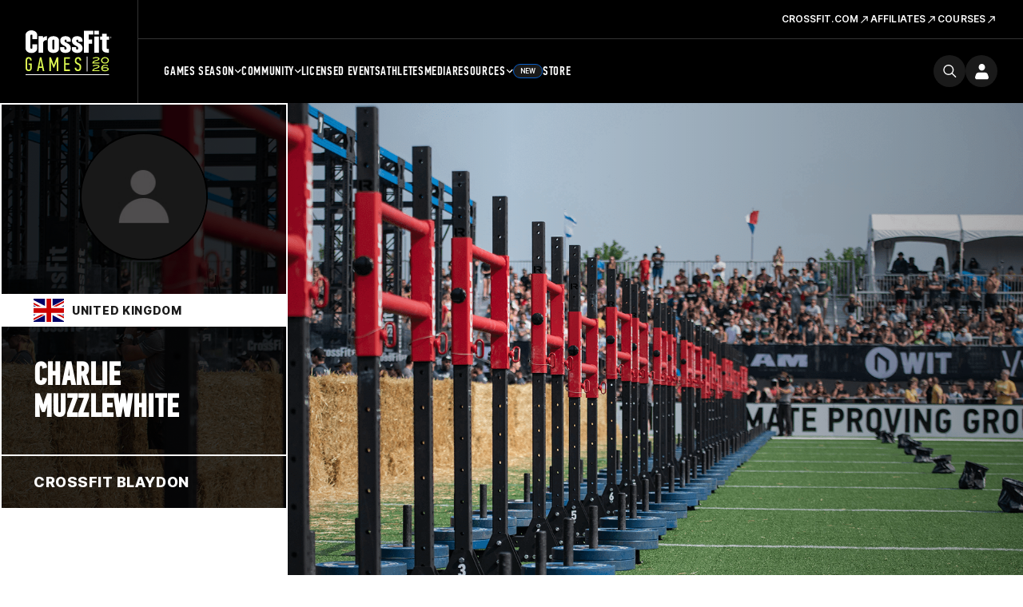

--- FILE ---
content_type: text/html; charset=UTF-8
request_url: https://games.crossfit.com/athlete/2191249
body_size: 11770
content:
<!DOCTYPE html>
<!--[if lt IE 7]>      <html class="no-js lt-ie9 lt-ie8 lt-ie7"> <![endif]-->
<!--[if IE 7]>         <html class="no-js lt-ie9 lt-ie8"> <![endif]-->
<!--[if IE 8]>         <html class="no-js lt-ie9"> <![endif]-->
<!--[if gt IE 8]><!--><html class="no-js" lang="en-US"><!--<![endif]-->
<head>
  <meta http-equiv="X-UA-Compatible" content="IE=edge,chrome=1">
  <meta charset="utf-8">
  <title>Charlie Muzzlewhite | CrossFit</title>
  <meta name="language" content="English">
  <meta name="author" content="CrossFit LLC.">
  <meta name="mobile-web-app-capable" content="yes">
  <meta name="robots" content="index, follow">
  <link rel="canonical" href="https://games.crossfit.com/athlete/2191249" />
  
  <meta property="fb:pages" content="22565487675,156147724427094,948262938543680" />
  <meta property="og:title" content="CrossFit Games | The Fittest on Earth" />
  <meta name="description" content="View Charlie Muzzlewhite's CrossFit Games stats, event history, rankings, and performance highlights. Follow their CrossFit journey here!" />
  <meta property="og:description" content="View Charlie Muzzlewhite's CrossFit Games stats, event history, rankings, and performance highlights. Follow their CrossFit journey here!" />
  <meta property="og:image" content="https://assets.crossfit.com/build/img/sites/games/logos/share-games-logo.png" />
  <meta property="og:image:secure_url" content="https://assets.crossfit.com/build/img/sites/games/logos/share-games-logo.png" />
  <meta name="twitter:card" content="summary_large_image" />
  <meta name="twitter:site" content="@crossfitgames" />
  <meta name="twitter:title" content="CrossFit Games | The Fittest on Earth" />
  <meta name="twitter:image" content="https://assets.crossfit.com/build/img/sites/games/logos/share-games-logo.png" />
  <meta name="description" content="View Charlie Muzzlewhite's CrossFit Games stats, event history, rankings, and performance highlights. Follow their CrossFit journey here!" />  <link rel="shortcut icon" href="//assets.crossfit.com/images/global/favicon.ico" type="image/x-icon" />
    <meta name="viewport" content="width=device-width, initial-scale=1, maximum-scale=5, user-scalable=yes">
    <link rel="apple-touch-icon" sizes="57x57" href="/apple-icon-57x57px.png" />
  <link rel="apple-touch-icon" sizes="72x72" href="/apple-icon-72x72px.png" />
  <link rel="apple-touch-icon" sizes="114x114" href="/apple-icon-114x114px.png" />
  <link rel="apple-touch-icon" sizes="144x144" href="/apple-icon-144x144px.png" />
  <link rel="stylesheet" href="//assets.crossfit.com/build/cfux.min.e95075fd.css">
  <link rel="stylesheet" href="//assets.crossfit.com/build/games.min.b78f78e5.css">
  <link rel="stylesheet" href="https://use.typekit.net/jas7dha.css">
  <link rel="stylesheet" href="https://use.fontawesome.com/releases/v5.8.2/css/all.css">
  <link rel="stylesheet" href="https://cdnjs.cloudflare.com/ajax/libs/font-awesome/4.0.3/css/font-awesome.min.css">
  <script src="//assets.crossfit.com/build/modernizr/modernizr.js"></script>
  <!--[if lt IE 9]><script src="/cf/js/vendor/respond.js"></script><![endif]-->
<!-- Start of TrueVault Polaris Code Block --><script>window.polarisOptions = {GoogleAnalyticsTrackingId: ' . UA-5061231-34 . ',enableConsentManager: true,hideCookieButton: true,privacyCenterId: ' . GYVDEMZFX . ',};</script><script src='https://polaris.truevaultcdn.com/static/polaris.js'></script><!-- End of TrueVault Polaris Code Block --><!-- Google Tag Manager --><script>(function(w,d,s,l,i){w[l]=w[l]||[];w[l].push({'gtm.start': new Date().getTime(),event:'gtm.js'});var f=d.getElementsByTagName(s)[0], j=d.createElement(s),dl=l!='dataLayer'?'&l='+l:'';j.async=true;j.src='https://www.googletagmanager.com/gtm.js?id='+i+dl;f.parentNode.insertBefore(j,f);})(window,document,'script','dataLayer','GTM-5PTR4CH');</script><!-- End Google Tag Manager -->
                    <!-- Facebook Pixel Code -->
                    <script>
                      !function(f,b,e,v,n,t,s)
                      {if(f.fbq)return;n=f.fbq=function(){n.callMethod?
                      n.callMethod.apply(n,arguments):n.queue.push(arguments)};
                      if(!f._fbq)f._fbq=n;n.push=n;n.loaded=!0;n.version='2.0';
                      n.queue=[];t=b.createElement(e);t.async=!0;
                      t.src=v;s=b.getElementsByTagName(e)[0];
                      s.parentNode.insertBefore(t,s)}(window, document,'script',
                      'https://connect.facebook.net/en_US/fbevents.js');
                      
                      fbq('dataProcessingOptions', ['LDU'], 0, 0);
                      fbq('init', '282852865493495');
                      fbq('track', 'PageView');
                      
                    </script>
                    <noscript><img height="1" width="1" style="display:none" src="https://www.facebook.com/tr?id=282852865493495&ev=PageView&noscript=1"/></noscript>
                    <!-- End Facebook Pixel Code -->
          <script>
!function(){var analytics=window.analytics=window.analytics||[];if(!analytics.initialize)if(analytics.invoked)window.console&&console.error&&console.error("Segment snippet included twice.");else{analytics.invoked=!0;analytics.methods=["trackSubmit","trackClick","trackLink","trackForm","pageview","identify","reset","group","track","ready","alias","debug","page","once","off","on","addSourceMiddleware","addIntegrationMiddleware","setAnonymousId","addDestinationMiddleware"];analytics.factory=function(e){return function(){var t=Array.prototype.slice.call(arguments);t.unshift(e);analytics.push(t);return analytics}};for(var e=0;e<analytics.methods.length;e++){var key=analytics.methods[e];analytics[key]=analytics.factory(key)}analytics.load=function(key,e){var t=document.createElement("script");t.type="text/javascript";t.async=!0;t.src="https://cdn.segment.com/analytics.js/v1/" + key + "/analytics.min.js";var n=document.getElementsByTagName("script")[0];n.parentNode.insertBefore(t,n);analytics._loadOptions=e};analytics._writeKey="CBQcBA78K3s9rR6A3bGEg7XmukqvoXGd";;analytics.SNIPPET_VERSION="4.15.3";
analytics.load("CBQcBA78K3s9rR6A3bGEg7XmukqvoXGd");
analytics.page();
}}();
</script></head>
<body id="top" class="games">
<!-- Google Tag Manager (noscript) --><noscript><iframe src="https://www.googletagmanager.com/ns.html?id=GTM-5PTR4CH" height="0" width="0" style="display:none;visibility:hidden"></iframe></noscript><!-- End Google Tag Manager (noscript) --><div id="app">
  
<header class="wrapper sticky mobile-view">
  <div class="logo">
    <a tabindex="-1" href="/" title="CrossFit Games">
      <img src="https://www.crossfit.com/wp-content/uploads/2023/01/17120343/2026-CrossFit-Games-Logo.svg" alt="CrossFit Games Logo" title="CrossFit Games Home" />
    </a>
  </div>
  <nav class="buttons">
    <a class="search-icon" href="https://games.crossfit.com/search" aria-label="search">
      <svg width="24" height="24" viewBox="0 0 25 24" fill="none" xmlns="http://www.w3.org/2000/svg"><path fill-rule="evenodd" clip-rule="evenodd" d="M18.2562 15.8128L24.6975 22.2541C25.0977 22.6541 25.1013 23.2992 24.6994 23.7011C24.3003 24.1003 23.6527 24.0996 23.2524 23.6993L16.8111 17.258C15.1436 18.608 13.0196 19.4167 10.7066 19.4167C5.3445 19.4167 0.998047 15.0702 0.998047 9.70857C0.998047 4.34645 5.34459 0 10.7066 0C16.0683 0 20.4147 4.34654 20.4147 9.70857C20.4147 12.0213 19.606 14.1452 18.256 15.8131L18.2562 15.8128ZM10.7064 17.3731C14.9394 17.3731 18.371 13.9415 18.371 9.70857C18.371 5.47546 14.9394 2.04402 10.7064 2.04402C6.47334 2.04402 3.0419 5.47546 3.0419 9.70857C3.0419 13.9415 6.47334 17.3731 10.7064 17.3731Z" fill=""></path></svg>    </a>
    <div id="login"></div>
    <a role="button" tabindex="0" class="menu-button">
      <div class="closed">
        <svg width="16" height="10" viewBox="0 0 16 10" fill="none" xmlns="http://www.w3.org/2000/svg"><path d="M0 0H16V2.5H0V0Z" fill="currentColor"></path><path d="M16 6.75H0V9.25H16V6.75Z" fill="currentColor"></path></svg>
      </div>
      <div class="open">
        <svg width="14" height="14" viewBox="0 0 14 14" fill="none" xmlns="http://www.w3.org/2000/svg"><path d="M5.52403 6.99998L0 12.524L1.47597 14L7 8.47596L12.524 14L14 12.524L8.47597 6.99998L14 1.47597L12.524 0L7 5.52401L1.476 0L3.0407e-05 1.47597L5.52403 6.99998Z" fill="currentColor"></path></svg>
      </div>
    </a>
  </nav>
  <div id="mobileLogin"></div>
  <div class="menu">
    <nav class="main-menu">
      <ul>
        <li class="first-list-items"><a class="below first-level" role="button" >Games Season<span class="closed"><svg width="16" height="16" viewBox="0 0 16 16" fill="" xmlns="http://www.w3.org/2000/svg"><path d="M8.72851 2.16675H7.27018V7.27091H2.16602V8.72925H7.27018V13.8334H8.72851V8.72925H13.8327V7.27091H8.72851V2.16675Z" fill=""></path></svg></span>
                      <span class="open"><svg width="16" height="16" viewBox="0 0 16 16" fill="" xmlns="http://www.w3.org/2000/svg"><path d="M14 6.6665V7.99984L2 7.99984L2 6.6665L14 6.6665Z" fill=""></path></svg></span></a><ul><li class="second-list-items"><a class="below second-level" role="button" ><div class="title">Open</div><span class="date">Feb 26 – March 16</span><span class="closed"><svg width="16" height="16" viewBox="0 0 16 16" fill="" xmlns="http://www.w3.org/2000/svg"><path d="M8.72851 2.16675H7.27018V7.27091H2.16602V8.72925H7.27018V13.8334H8.72851V8.72925H13.8327V7.27091H8.72851V2.16675Z" fill=""></path></svg></span>
                              <span class="open"><svg width="16" height="16" viewBox="0 0 16 16" fill="" xmlns="http://www.w3.org/2000/svg"><path d="M14 6.6665V7.99984L2 7.99984L2 6.6665L14 6.6665Z" fill=""></path></svg></span></a><ul><li><a class="third-level" target="_self" href="/open/overview">Overview</a></li><li><a class="third-level" target="_self" href="/open/schedule">Schedule</a></li><li><a class="third-level" target="_self" href="https://games.crossfit.com/leaderboard/open/2026">Leaderboard</a></li><li><a class="third-level" target="_self" href="https://games.crossfit.com/workouts/open/2026">Workouts</a></li></ul></li><li class="second-list-items"><a class="below second-level" role="button" ><div class="title">Quarterfinals</div><span class="date">March 26-30</span><span class="closed"><svg width="16" height="16" viewBox="0 0 16 16" fill="" xmlns="http://www.w3.org/2000/svg"><path d="M8.72851 2.16675H7.27018V7.27091H2.16602V8.72925H7.27018V13.8334H8.72851V8.72925H13.8327V7.27091H8.72851V2.16675Z" fill=""></path></svg></span>
                              <span class="open"><svg width="16" height="16" viewBox="0 0 16 16" fill="" xmlns="http://www.w3.org/2000/svg"><path d="M14 6.6665V7.99984L2 7.99984L2 6.6665L14 6.6665Z" fill=""></path></svg></span></a><ul><li><a class="third-level" target="_self" href="https://games.crossfit.com/quarterfinals/overview">Overview</a></li><li><a class="third-level" target="_self" href="https://games.crossfit.com/quarterfinals/schedule">Schedule</a></li><li><a class="third-level" target="_self" href="https://games.crossfit.com/leaderboard/quarterfinals/2024?quarterfinal=229&division=1&region=0&sort=0">Leaderboard</a></li><li><a class="third-level" target="_self" href="https://games.crossfit.com/workouts/onlinequalifiers/2024">Workouts</a></li></ul></li><li class="second-list-items"><a class="below second-level" role="button" ><div class="title">Semifinals</div><span class="date">April – June</span><span class="closed"><svg width="16" height="16" viewBox="0 0 16 16" fill="" xmlns="http://www.w3.org/2000/svg"><path d="M8.72851 2.16675H7.27018V7.27091H2.16602V8.72925H7.27018V13.8334H8.72851V8.72925H13.8327V7.27091H8.72851V2.16675Z" fill=""></path></svg></span>
                              <span class="open"><svg width="16" height="16" viewBox="0 0 16 16" fill="" xmlns="http://www.w3.org/2000/svg"><path d="M14 6.6665V7.99984L2 7.99984L2 6.6665L14 6.6665Z" fill=""></path></svg></span></a><ul><li><a class="third-level" target="_self" href="/semifinals/overview">Overview</a></li><li><a class="third-level" target="_self" href="/semifinals/schedule">Schedule</a></li><li><a class="third-level" target="_self" href="https://games.crossfit.com/leaderboard/semifinals/2025?semifinal=248&division=1&sort=0">Leaderboard</a></li><li><a class="third-level" target="_self" href="https://games.crossfit.com/workouts/semifinals/2025?division=1">Workouts</a></li></ul></li><li class="second-list-items"><a class="below second-level" role="button" ><div class="title">Games</div><span class="date">July</span><span class="closed"><svg width="16" height="16" viewBox="0 0 16 16" fill="" xmlns="http://www.w3.org/2000/svg"><path d="M8.72851 2.16675H7.27018V7.27091H2.16602V8.72925H7.27018V13.8334H8.72851V8.72925H13.8327V7.27091H8.72851V2.16675Z" fill=""></path></svg></span>
                              <span class="open"><svg width="16" height="16" viewBox="0 0 16 16" fill="" xmlns="http://www.w3.org/2000/svg"><path d="M14 6.6665V7.99984L2 7.99984L2 6.6665L14 6.6665Z" fill=""></path></svg></span></a><ul><li><a class="third-level" target="_self" href="/finals/overview">The CrossFit Games</a></li><li><a class="third-level" target="_self" href="https://games.crossfit.com/masters-finals/overview">Masters CrossFit Games</a></li><li><a class="third-level" target="_self" href="https://games.crossfit.com/teenage-finals/overview">Teenage CrossFit Games</a></li><li><a class="third-level" target="_self" href="https://games.crossfit.com/adaptive-finals/overview">Adaptive CrossFit Games</a></li><li><a class="third-level" target="_self" href="/finals/schedule?type=individuals">Schedule</a></li><li><a class="third-level" target="_self" href="https://games.crossfit.com/leaderboard/finals/2025">Leaderboard</a></li><li><a class="third-level" target="_self" href="https://games.crossfit.com/workouts/finals">Workouts</a></li></ul></li></ul></li><li class="first-list-items"><a class="below first-level" role="button" >Community<span class="closed"><svg width="16" height="16" viewBox="0 0 16 16" fill="" xmlns="http://www.w3.org/2000/svg"><path d="M8.72851 2.16675H7.27018V7.27091H2.16602V8.72925H7.27018V13.8334H8.72851V8.72925H13.8327V7.27091H8.72851V2.16675Z" fill=""></path></svg></span>
                      <span class="open"><svg width="16" height="16" viewBox="0 0 16 16" fill="" xmlns="http://www.w3.org/2000/svg"><path d="M14 6.6665V7.99984L2 7.99984L2 6.6665L14 6.6665Z" fill=""></path></svg></span></a><ul><li class="second-list-items"><a class="below second-level" role="button" ><div class="title">Community Cup</div><span class="date">June 9-15</span><span class="closed"><svg width="16" height="16" viewBox="0 0 16 16" fill="" xmlns="http://www.w3.org/2000/svg"><path d="M8.72851 2.16675H7.27018V7.27091H2.16602V8.72925H7.27018V13.8334H8.72851V8.72925H13.8327V7.27091H8.72851V2.16675Z" fill=""></path></svg></span>
                              <span class="open"><svg width="16" height="16" viewBox="0 0 16 16" fill="" xmlns="http://www.w3.org/2000/svg"><path d="M14 6.6665V7.99984L2 7.99984L2 6.6665L14 6.6665Z" fill=""></path></svg></span></a><ul><li><a class="third-level" target="_self" href="/community-cup/overview">Overview</a></li><li><a class="third-level" target="_self" href="/community-cup/schedule">Schedule</a></li><li><a class="third-level" target="_self" href="https://games.crossfit.com/leaderboard/basicparent/2025?basic=257&division=1&sort=0">Leaderboard</a></li><li><a class="third-level" target="_self" href="https://games.crossfit.com/workouts/rookie/2025">Workouts</a></li></ul></li><li class="second-list-items"><a class="below second-level" role="button" ><div class="title">Everyday Hero</div><span class="date">Sept. 15-22</span><span class="closed"><svg width="16" height="16" viewBox="0 0 16 16" fill="" xmlns="http://www.w3.org/2000/svg"><path d="M8.72851 2.16675H7.27018V7.27091H2.16602V8.72925H7.27018V13.8334H8.72851V8.72925H13.8327V7.27091H8.72851V2.16675Z" fill=""></path></svg></span>
                              <span class="open"><svg width="16" height="16" viewBox="0 0 16 16" fill="" xmlns="http://www.w3.org/2000/svg"><path d="M14 6.6665V7.99984L2 7.99984L2 6.6665L14 6.6665Z" fill=""></path></svg></span></a><ul><li><a class="third-level" target="_self" href="https://games.crossfit.com/everyday-hero/overview">Overview</a></li><li><a class="third-level" target="_self" href="https://games.crossfit.com/schedule-everyday-hero">Schedule</a></li><li><a class="third-level" target="_self" href="https://games.crossfit.com/leaderboard/basicparent/2025?basic=258&division=1&sort=0">Leaderboard</a></li><li><a class="third-level" target="_self" href="https://games.crossfit.com/workouts/service-cup/2025">Workouts</a></li><li><a class="third-level" target="_self" href="https://drive.google.com/drive/folders/1BvaW5_hpQ0e0IsEznkYOkUBDS-nVX6Ok">Social Media Assets</a></li></ul></li><li class="second-list-items"><a class="below second-level" role="button" ><div class="title">Pairs Championship</div><span class="date">Oct 10-12</span><span class="closed"><svg width="16" height="16" viewBox="0 0 16 16" fill="" xmlns="http://www.w3.org/2000/svg"><path d="M8.72851 2.16675H7.27018V7.27091H2.16602V8.72925H7.27018V13.8334H8.72851V8.72925H13.8327V7.27091H8.72851V2.16675Z" fill=""></path></svg></span>
                              <span class="open"><svg width="16" height="16" viewBox="0 0 16 16" fill="" xmlns="http://www.w3.org/2000/svg"><path d="M14 6.6665V7.99984L2 7.99984L2 6.6665L14 6.6665Z" fill=""></path></svg></span></a><ul><li><a class="third-level" target="_self" href="/pairs-comp/overview">Overview</a></li><li><a class="third-level" target="_self" href="/pairs-comp/schedule">Schedule</a></li></ul></li></ul></li><li class="first-list-items"><a class="first-level" target="_self" href="/competitions">Licensed Events</a></li><li class="first-list-items"><a class="first-level" target="_self" href="/athletes">Athletes</a></li><li class="first-list-items"><a class="first-level" target="_self" href="https://games.crossfit.com/media-overview">Media</a></li><li class="first-list-items"><a class="below first-level" role="button" >Resources<span class="closed"><svg width="16" height="16" viewBox="0 0 16 16" fill="" xmlns="http://www.w3.org/2000/svg"><path d="M8.72851 2.16675H7.27018V7.27091H2.16602V8.72925H7.27018V13.8334H8.72851V8.72925H13.8327V7.27091H8.72851V2.16675Z" fill=""></path></svg></span>
                      <span class="open"><svg width="16" height="16" viewBox="0 0 16 16" fill="" xmlns="http://www.w3.org/2000/svg"><path d="M14 6.6665V7.99984L2 7.99984L2 6.6665L14 6.6665Z" fill=""></path></svg></span></a><ul><li class="second-list-items"><a class="second-level"target="_self" href="https://games.crossfit.com/2026-crossfit-open-training-plans"><div class="title">Open Training Plans</div></a></li><li class="second-list-items"><a class="second-level"target="_self" href="https://www.crossfit.com/crossfit-games-partners"><div class="title">Our Partners</div></a></li></ul></li><li class="first-list-items store"><a class="first-level" target="_self" href="https://store.crossfit.com/?utm_source=owned&utm_medium=nav&utm_campaign=games">Store<span class="new-pill">New</span></a></li>      </ul>
    </nav>
          <nav class="secondary-menu" aria-label="secondary">
        <ul>
          <li class="list-items">
              <span class="title"></span>
              <a target="_self" href="https://www.crossfit.com"><span>CrossFit.com<svg width="15" height="15" viewBox="0 0 17 16" fill="none" xmlns="http://www.w3.org/2000/svg"><g clip-path="url(#clip0_6591_11368)"><path d="M6.72947 3.28567L6.72947 4.61503L11.0522 4.61975L3.42963 12.2424L4.37244 13.1852L11.9951 5.56256L11.9951 9.89005L13.3291 9.88534L13.3291 3.28567L6.72947 3.28567Z" fill="white"></path></g><defs><clipPath id="clip0_6591_11368"><rect width="16" height="16" fill="white" transform="translate(0.615234)"></rect></clipPath></defs></svg></span></a></li><li class="list-items">
              <span class="title"></span>
              <a target="_self" href="https://www.crossfit.com/about-crossfit-affiliates"><span>Affiliates<svg width="15" height="15" viewBox="0 0 17 16" fill="none" xmlns="http://www.w3.org/2000/svg"><g clip-path="url(#clip0_6591_11368)"><path d="M6.72947 3.28567L6.72947 4.61503L11.0522 4.61975L3.42963 12.2424L4.37244 13.1852L11.9951 5.56256L11.9951 9.89005L13.3291 9.88534L13.3291 3.28567L6.72947 3.28567Z" fill="white"></path></g><defs><clipPath id="clip0_6591_11368"><rect width="16" height="16" fill="white" transform="translate(0.615234)"></rect></clipPath></defs></svg></span></a></li><li class="list-items">
              <span class="title"></span>
              <a target="_self" href="https://www.crossfit.com/certificate-courses"><span>Courses<svg width="15" height="15" viewBox="0 0 17 16" fill="none" xmlns="http://www.w3.org/2000/svg"><g clip-path="url(#clip0_6591_11368)"><path d="M6.72947 3.28567L6.72947 4.61503L11.0522 4.61975L3.42963 12.2424L4.37244 13.1852L11.9951 5.56256L11.9951 9.89005L13.3291 9.88534L13.3291 3.28567L6.72947 3.28567Z" fill="white"></path></g><defs><clipPath id="clip0_6591_11368"><rect width="16" height="16" fill="white" transform="translate(0.615234)"></rect></clipPath></defs></svg></span></a></li>        </ul>
      </nav>
        </div>
</header>

<header class="wrapper sticky desktop-view">
  <div class="main">
    <div class="logo">
            <a tabindex="-1" href="/" title="CrossFit Games">
        <img src="https://www.crossfit.com/wp-content/uploads/2023/01/17120343/2026-CrossFit-Games-Logo.svg" alt="CrossFit Games Logo" title="CrossFit Games Home" />
      </a>
          </div>
    <div class="secondary">
          <nav class="secondary-menu" aria-label="secondary">
        <ul>
          <li>
              <span class="title"></span>
              <a target="_self" href="https://www.crossfit.com"><span>CrossFit.com<svg width="15" height="15" viewBox="0 0 17 16" fill="none" xmlns="http://www.w3.org/2000/svg"><g clip-path="url(#clip0_6591_11368)"><path d="M6.72947 3.28567L6.72947 4.61503L11.0522 4.61975L3.42963 12.2424L4.37244 13.1852L11.9951 5.56256L11.9951 9.89005L13.3291 9.88534L13.3291 3.28567L6.72947 3.28567Z" fill="white"></path></g><defs><clipPath id="clip0_6591_11368"><rect width="16" height="16" fill="white" transform="translate(0.615234)"></rect></clipPath></defs></svg></span></a></li><li>
              <span class="title"></span>
              <a target="_self" href="https://www.crossfit.com/about-crossfit-affiliates"><span>Affiliates<svg width="15" height="15" viewBox="0 0 17 16" fill="none" xmlns="http://www.w3.org/2000/svg"><g clip-path="url(#clip0_6591_11368)"><path d="M6.72947 3.28567L6.72947 4.61503L11.0522 4.61975L3.42963 12.2424L4.37244 13.1852L11.9951 5.56256L11.9951 9.89005L13.3291 9.88534L13.3291 3.28567L6.72947 3.28567Z" fill="white"></path></g><defs><clipPath id="clip0_6591_11368"><rect width="16" height="16" fill="white" transform="translate(0.615234)"></rect></clipPath></defs></svg></span></a></li><li>
              <span class="title"></span>
              <a target="_self" href="https://www.crossfit.com/certificate-courses"><span>Courses<svg width="15" height="15" viewBox="0 0 17 16" fill="none" xmlns="http://www.w3.org/2000/svg"><g clip-path="url(#clip0_6591_11368)"><path d="M6.72947 3.28567L6.72947 4.61503L11.0522 4.61975L3.42963 12.2424L4.37244 13.1852L11.9951 5.56256L11.9951 9.89005L13.3291 9.88534L13.3291 3.28567L6.72947 3.28567Z" fill="white"></path></g><defs><clipPath id="clip0_6591_11368"><rect width="16" height="16" fill="white" transform="translate(0.615234)"></rect></clipPath></defs></svg></span></a></li>        </ul>
      </nav>
          </div>
    <div class="primary">
      <nav class="main-menu">
        <ul>
          <li><a class="below"  target="_self" href="/open/overview">Games Season<svg width="9" height="6" viewBox="0 0 9 6" fill="none" xmlns="http://www.w3.org/2000/svg"><path d="M7.7558 0.726562L4.6958 3.7799L1.6358 0.726562L0.695801 1.66656L4.6958 5.66656L8.6958 1.66656L7.7558 0.726562Z" fill="white"></path></svg></a><ul><li><a class="below" target="_self" href="/open/overview"><div class="title">Open</div><div class="date">Feb 26 – March 16</div></a><ul><li><a target="_self" href="/open/overview">Overview</a></li><li><a target="_self" href="/open/schedule">Schedule</a></li><li><a target="_self" href="https://games.crossfit.com/leaderboard/open/2026">Leaderboard</a></li><li><a target="_self" href="https://games.crossfit.com/workouts/open/2026">Workouts</a></li></ul></li><li><a class="below" target="_self" href="https://games.crossfit.com/quarterfinals/overview"><div class="title">Quarterfinals</div><div class="date">March 26-30</div></a><ul><li><a target="_self" href="https://games.crossfit.com/quarterfinals/overview">Overview</a></li><li><a target="_self" href="https://games.crossfit.com/quarterfinals/schedule">Schedule</a></li><li><a target="_self" href="https://games.crossfit.com/leaderboard/quarterfinals/2024?quarterfinal=229&division=1&region=0&sort=0">Leaderboard</a></li><li><a target="_self" href="https://games.crossfit.com/workouts/onlinequalifiers/2024">Workouts</a></li></ul></li><li><a class="below" target="_self" href="/semifinals/overview"><div class="title">Semifinals</div><div class="date">April – June</div></a><ul><li><a target="_self" href="/semifinals/overview">Overview</a></li><li><a target="_self" href="/semifinals/schedule">Schedule</a></li><li><a target="_self" href="https://games.crossfit.com/leaderboard/semifinals/2025?semifinal=248&division=1&sort=0">Leaderboard</a></li><li><a target="_self" href="https://games.crossfit.com/workouts/semifinals/2025?division=1">Workouts</a></li></ul></li><li><a class="below" target="_self" href="/finals/overview"><div class="title">Games</div><div class="date">July</div></a><ul><li><a target="_self" href="/finals/overview">The CrossFit Games</a></li><li><a target="_self" href="https://games.crossfit.com/masters-finals/overview">Masters CrossFit Games</a></li><li><a target="_self" href="https://games.crossfit.com/teenage-finals/overview">Teenage CrossFit Games</a></li><li><a target="_self" href="https://games.crossfit.com/adaptive-finals/overview">Adaptive CrossFit Games</a></li><li><a target="_self" href="/finals/schedule?type=individuals">Schedule</a></li><li><a target="_self" href="https://games.crossfit.com/leaderboard/finals/2025">Leaderboard</a></li><li><a target="_self" href="https://games.crossfit.com/workouts/finals">Workouts</a></li></ul></li></ul></li><li><a class="below"  target="_self" href="/community-cup/overview">Community<svg width="9" height="6" viewBox="0 0 9 6" fill="none" xmlns="http://www.w3.org/2000/svg"><path d="M7.7558 0.726562L4.6958 3.7799L1.6358 0.726562L0.695801 1.66656L4.6958 5.66656L8.6958 1.66656L7.7558 0.726562Z" fill="white"></path></svg></a><ul><li><a class="below" target="_self" href="/community-cup/overview"><div class="title">Community Cup</div><div class="date">June 9-15</div></a><ul><li><a target="_self" href="/community-cup/overview">Overview</a></li><li><a target="_self" href="/community-cup/schedule">Schedule</a></li><li><a target="_self" href="https://games.crossfit.com/leaderboard/basicparent/2025?basic=257&division=1&sort=0">Leaderboard</a></li><li><a target="_self" href="https://games.crossfit.com/workouts/rookie/2025">Workouts</a></li></ul></li><li><a class="below" target="_self" href="https://games.crossfit.com/everyday-hero/overview"><div class="title">Everyday Hero</div><div class="date">Sept. 15-22</div></a><ul><li><a target="_self" href="https://games.crossfit.com/everyday-hero/overview">Overview</a></li><li><a target="_self" href="https://games.crossfit.com/schedule-everyday-hero">Schedule</a></li><li><a target="_self" href="https://games.crossfit.com/leaderboard/basicparent/2025?basic=258&division=1&sort=0">Leaderboard</a></li><li><a target="_self" href="https://games.crossfit.com/workouts/service-cup/2025">Workouts</a></li><li><a target="_self" href="https://drive.google.com/drive/folders/1BvaW5_hpQ0e0IsEznkYOkUBDS-nVX6Ok">Social Media Assets</a></li></ul></li><li><a class="below" target="_self" href="/pairs-comp/overview"><div class="title">Pairs Championship</div><div class="date">Oct 10-12</div></a><ul><li><a target="_self" href="/pairs-comp/overview">Overview</a></li><li><a target="_self" href="/pairs-comp/schedule">Schedule</a></li></ul></li></ul></li><li><a  target="_self" href="/competitions">Licensed Events</a></li><li><a  target="_self" href="/athletes">Athletes</a></li><li><a  target="_self" href="https://games.crossfit.com/media-overview">Media</a></li><li><a class="below"  target="_self" href="https://games.crossfit.com/athlete-resources">Resources<svg width="9" height="6" viewBox="0 0 9 6" fill="none" xmlns="http://www.w3.org/2000/svg"><path d="M7.7558 0.726562L4.6958 3.7799L1.6358 0.726562L0.695801 1.66656L4.6958 5.66656L8.6958 1.66656L7.7558 0.726562Z" fill="white"></path></svg></a><ul><li><a class="below" target="_self" href="https://games.crossfit.com/2026-crossfit-open-training-plans"><div class="title">Open Training Plans</div></a></li><li><a class="below" target="_self" href="https://www.crossfit.com/crossfit-games-partners"><div class="title">Our Partners</div></a></li></ul></li><li><a  target="_self" href="https://store.crossfit.com/?utm_source=owned&utm_medium=nav&utm_campaign=games"><span class="new-pill">New</span>Store</a></li>        </ul>
      </nav>
      <div class="buttons">
        <a class="search-icon" href="https://games.crossfit.com/search" aria-label="search">
          <svg width="24" height="24" viewBox="0 0 25 24" fill="none" xmlns="http://www.w3.org/2000/svg"><path fill-rule="evenodd" clip-rule="evenodd" d="M18.2562 15.8128L24.6975 22.2541C25.0977 22.6541 25.1013 23.2992 24.6994 23.7011C24.3003 24.1003 23.6527 24.0996 23.2524 23.6993L16.8111 17.258C15.1436 18.608 13.0196 19.4167 10.7066 19.4167C5.3445 19.4167 0.998047 15.0702 0.998047 9.70857C0.998047 4.34645 5.34459 0 10.7066 0C16.0683 0 20.4147 4.34654 20.4147 9.70857C20.4147 12.0213 19.606 14.1452 18.256 15.8131L18.2562 15.8128ZM10.7064 17.3731C14.9394 17.3731 18.371 13.9415 18.371 9.70857C18.371 5.47546 14.9394 2.04402 10.7064 2.04402C6.47334 2.04402 3.0419 5.47546 3.0419 9.70857C3.0419 13.9415 6.47334 17.3731 10.7064 17.3731Z" fill=""></path></svg>        </a>
        <div id="login"></div>
      </div>
    </div>
  </div>
</header>

<main>
<div id="athleteProfile" class="main-content">
    <div class="page-cover">
      
      <div class="film"></div>
        <div class="bg cover-photo" style="background-image: url('https://assets.crossfit.com/images/games/cover/generic/7.jpg')"></div>
      <div class="athlete-info-container">
        <div class="content-info">
          <div class="profile-photo">
            <img src="https://profilepicsbucket.crossfit.com/athlete-avatar.jpg" class="img-circle">
            
          </div>
          <div class="country-block" >
              <span class="country-flag">
                <img src="//assets.crossfit.com/build/img/sites/games/country-flags/gb.svg" width="38">
              </span>
              <span class="country-name">
                United Kingdom
              </span>
          </div>
          <div class="athlete-name">
            <h1>
              <span>Charlie</span>
              <span>Muzzlewhite</span>
            </h1>
          </div>
          <div class="athlete-affiliate">
              <a href="/affiliate/23812">
                CrossFit Blaydon
              </a>
          </div>
          <div class="stats-level-block">
  
              <div class="no-performance">
                <p>No performance history</p>
              </div>
          </div>
        </div>
      </div>
    </div>
    <div id="profileStats">
      <div class="container">
          <div class="page-section">
            <h4>Open</h4>
            <table class="js-sticky-table">
              <thead>
                <tr>
                  <th class="header">Year</th>
                  <th class="header" colspan="2">Rank Worldwide</th>
                  <th class="header" colspan="2">Rank by Region</th>
                  <th class="header" colspan="2">Rank By Country</th>
                  <th class="header" colspan="2">Rank By Affiliate</th>
                </tr>
              </thead>
              <tbody>
                  <tr>
                    <td class="cell">2022</td>
                      <td class="cell" colspan="2" >
                        <span class="rank"><a href="/leaderboard/open/2022?athlete=2191249&amp;division=1">103120th</a></span>
                        <span class="division">Men</span>
                      </td>
                      <td class="cell" colspan="2" >
                        <span class="rank"><a href="/leaderboard/open/2022?athlete=2191249&amp;division=1&amp;region=29">36258th</a></span>
                        <span class="division">Men</span>
                        <span class="region">Europe</span>
                      </td>
                      <td class="cell" colspan="2" >
                        <span class="rank"><a href="/leaderboard/open/2022?athlete=2191249&amp;division=1&amp;region=&amp;country=GB&amp;region_search_display=United+Kingdom">7077th</a></span>
                        <span class="division">Men</span>
                        <span class="region">United Kingdom</span>
                      </td>
                      <td class="cell" colspan="2" >
                        <span class="rank">23rd</span>
                        <span class="division">Men</span>
                        <span class="region">CrossFit Blaydon</span>
                      </td>
                  </tr>
              </tbody>
            </table>
          </div>
  
  
  
  
  
  
  
  
      </div>
    </div>
      <div id="benchmarkStats">
          <div class="container">
          <h4>Benchmark Stats</h4>
          <ul class="stats-container">
              <li>
                  <div class="stats-section">
                  <table class="stats">
                      <tbody>
                          <tr>
                              <th class="stats-header" scope="row">1RM Back Squat</th>
                              <td>
                                  --
                              </td>
                          </tr>
                          <tr>
                              <th class="stats-header" scope="row">1RM Bench Press</th>
                              <td>
                                  --
                              </td>
                          </tr>
                          <tr>
                              <th class="stats-header" scope="row">1RM Clean &amp; Jerk</th>
                              <td>
                                  --
                              </td>
                          </tr>
                          <tr>
                              <th class="stats-header" scope="row">1RM Deadlift</th>
                              <td>
                                  --
                              </td>
                          </tr>
                          <tr>
                              <th class="stats-header" scope="row">1RM Front Squat</th>
                              <td>
                                  --
                              </td>
                          </tr>
                          <tr>
                              <th class="stats-header" scope="row">1RM Hang Power Clean</th>
                              <td>
                                  --
                              </td>
                          </tr>
                          <tr>
                              <th class="stats-header" scope="row">1RM Hang Power Snatch</th>
                              <td>
                                  --
                              </td>
                          </tr>
                          <tr>
                              <th class="stats-header" scope="row">1RM Hang Squat Clean</th>
                              <td>
                                  --
                              </td>
                          </tr>
                          <tr>
                              <th class="stats-header" scope="row">1RM Hang Squat Snatch</th>
                              <td>
                                  --
                              </td>
                          </tr>
                          <tr>
                              <th class="stats-header" scope="row">1RM Overhead Squat</th>
                              <td>
                                  --
                              </td>
                          </tr>
                          <tr>
                              <th class="stats-header" scope="row">1RM Power Clean</th>
                              <td>
                                  --
                              </td>
                          </tr>
                          <tr>
                              <th class="stats-header" scope="row">1RM Power Snatch</th>
                              <td>
                                  --
                              </td>
                          </tr>
                          <tr>
                              <th class="stats-header" scope="row">1RM Push Jerk</th>
                              <td>
                                  --
                              </td>
                          </tr>
                          <tr>
                              <th class="stats-header" scope="row">1RM Push Press</th>
                              <td>
                                  --
                              </td>
                          </tr>
                          <tr>
                              <th class="stats-header" scope="row">1RM Shoulder Press</th>
                              <td>
                                  --
                              </td>
                          </tr>
                          <tr>
                              <th class="stats-header" scope="row">1RM Split Jerk</th>
                              <td>
                                  --
                              </td>
                          </tr>
                          <tr>
                              <th class="stats-header" scope="row">1RM Squat Clean</th>
                              <td>
                                  --
                              </td>
                          </tr>
                          <tr>
                              <th class="stats-header" scope="row">1RM Squat Snatch</th>
                              <td>
                                  --
                              </td>
                          </tr>
                          <tr>
                              <th class="stats-header" scope="row">1RM Thruster</th>
                              <td>
                                  --
                              </td>
                          </tr>
                          <tr>
                              <th class="stats-header" scope="row">1RM Weighted Pull-up</th>
                              <td>
                                  --
                              </td>
                          </tr>
                          <tr>
                              <th class="stats-header" scope="row">30 Muscle-ups For Time</th>
                              <td>
                                  --
                              </td>
                          </tr>
                          <tr>
                              <th class="stats-header" scope="row">3RM Back Squat</th>
                              <td>
                                  --
                              </td>
                          </tr>
                          <tr>
                              <th class="stats-header" scope="row">3RM Deadlift</th>
                              <td>
                                  --
                              </td>
                          </tr>
                          <tr>
                              <th class="stats-header" scope="row">3RM Front Squat</th>
                              <td>
                                  --
                              </td>
                          </tr>
                          <tr>
                              <th class="stats-header" scope="row">5RM Back Squat</th>
                              <td>
                                  --
                              </td>
                          </tr>
                          <tr>
                              <th class="stats-header" scope="row">5RM Deadlift</th>
                              <td>
                                  --
                              </td>
                          </tr>
                          <tr>
                              <th class="stats-header" scope="row">5RM Front Squat</th>
                              <td>
                                  --
                              </td>
                          </tr>
                          <tr>
                              <th class="stats-header" scope="row">Abbate</th>
                              <td>
                                  --
                              </td>
                          </tr>
                          <tr>
                              <th class="stats-header" scope="row">Adrian</th>
                              <td>
                                  --
                              </td>
                          </tr>
                          <tr>
                              <th class="stats-header" scope="row">Alexander</th>
                              <td>
                                  --
                              </td>
                          </tr>
                          <tr>
                              <th class="stats-header" scope="row">Amanda</th>
                              <td>
                                  --
                              </td>
                          </tr>
                          <tr>
                              <th class="stats-header" scope="row">Andi</th>
                              <td>
                                  --
                              </td>
                          </tr>
                          <tr>
                              <th class="stats-header" scope="row">Andy</th>
                              <td>
                                  --
                              </td>
                          </tr>
                          <tr>
                              <th class="stats-header" scope="row">Angie</th>
                              <td>
                                  --
                              </td>
                          </tr>
                          <tr>
                              <th class="stats-header" scope="row">Annie</th>
                              <td>
                                  --
                              </td>
                          </tr>
                          <tr>
                              <th class="stats-header" scope="row">Arnie</th>
                              <td>
                                  --
                              </td>
                          </tr>
                          <tr>
                              <th class="stats-header" scope="row">Artie</th>
                              <td>
                                  --
                              </td>
                          </tr>
                          <tr>
                              <th class="stats-header" scope="row">Badger</th>
                              <td>
                                  --
                              </td>
                          </tr>
                          <tr>
                              <th class="stats-header" scope="row">Barbara</th>
                              <td>
                                  --
                              </td>
                          </tr>
                          <tr>
                              <th class="stats-header" scope="row">Barbara Ann</th>
                              <td>
                                  --
                              </td>
                          </tr>
                          <tr>
                              <th class="stats-header" scope="row">Barraza</th>
                              <td>
                                  --
                              </td>
                          </tr>
                          <tr>
                              <th class="stats-header" scope="row">Bell</th>
                              <td>
                                  --
                              </td>
                          </tr>
                          <tr>
                              <th class="stats-header" scope="row">Bert</th>
                              <td>
                                  --
                              </td>
                          </tr>
                          <tr>
                              <th class="stats-header" scope="row">Bike 50 Cal</th>
                              <td>
                                  --
                              </td>
                          </tr>
                          <tr>
                              <th class="stats-header" scope="row">Blake</th>
                              <td>
                                  --
                              </td>
                          </tr>
                          <tr>
                              <th class="stats-header" scope="row">Bradley</th>
                              <td>
                                  --
                              </td>
                          </tr>
                          <tr>
                              <th class="stats-header" scope="row">Bradshaw</th>
                              <td>
                                  --
                              </td>
                          </tr>
                          <tr>
                              <th class="stats-header" scope="row">Brenton</th>
                              <td>
                                  --
                              </td>
                          </tr>
                          <tr>
                              <th class="stats-header" scope="row">Brian</th>
                              <td>
                                  --
                              </td>
                          </tr>
                          <tr>
                              <th class="stats-header" scope="row">Bulger</th>
                              <td>
                                  --
                              </td>
                          </tr>
                          <tr>
                              <th class="stats-header" scope="row">Bull</th>
                              <td>
                                  --
                              </td>
                          </tr>
                          <tr>
                              <th class="stats-header" scope="row">Cameron</th>
                              <td>
                                  --
                              </td>
                          </tr>
                          <tr>
                              <th class="stats-header" scope="row">Candy</th>
                              <td>
                                  --
                              </td>
                          </tr>
                          <tr>
                              <th class="stats-header" scope="row">Carse</th>
                              <td>
                                  --
                              </td>
                          </tr>
                          <tr>
                              <th class="stats-header" scope="row">CHAD1000x</th>
                              <td>
                                  --
                              </td>
                          </tr>
                          <tr>
                              <th class="stats-header" scope="row">Chelsea</th>
                              <td>
                                  --
                              </td>
                          </tr>
                          <tr>
                              <th class="stats-header" scope="row">Cindy</th>
                              <td>
                                  --
                              </td>
                          </tr>
                          <tr>
                              <th class="stats-header" scope="row">Coe</th>
                              <td>
                                  --
                              </td>
                          </tr>
                          <tr>
                              <th class="stats-header" scope="row">Coffland</th>
                              <td>
                                  --
                              </td>
                          </tr>
                          <tr>
                              <th class="stats-header" scope="row">CrossFit Total</th>
                              <td>
                                  --
                              </td>
                          </tr>
                          <tr>
                              <th class="stats-header" scope="row">Dallas 5</th>
                              <td>
                                  --
                              </td>
                          </tr>
                          <tr>
                              <th class="stats-header" scope="row">Daniel</th>
                              <td>
                                  --
                              </td>
                          </tr>
                          <tr>
                              <th class="stats-header" scope="row">Danny</th>
                              <td>
                                  --
                              </td>
                          </tr>
                          <tr>
                              <th class="stats-header" scope="row">Del</th>
                              <td>
                                  --
                              </td>
                          </tr>
                          <tr>
                              <th class="stats-header" scope="row">DG</th>
                              <td>
                                  --
                              </td>
                          </tr>
                          <tr>
                              <th class="stats-header" scope="row">Diane</th>
                              <td>
                                  --
                              </td>
                          </tr>
                          <tr>
                              <th class="stats-header" scope="row">Donny</th>
                              <td>
                                  --
                              </td>
                          </tr>
                          <tr>
                              <th class="stats-header" scope="row">Dork</th>
                              <td>
                                  --
                              </td>
                          </tr>
                          <tr>
                              <th class="stats-header" scope="row">DT</th>
                              <td>
                                  --
                              </td>
                          </tr>
                          <tr>
                              <th class="stats-header" scope="row">Elizabeth</th>
                              <td>
                                  --
                              </td>
                          </tr>
                          <tr>
                              <th class="stats-header" scope="row">Ellen</th>
                              <td>
                                  --
                              </td>
                          </tr>
                          <tr>
                              <th class="stats-header" scope="row">Emily</th>
                              <td>
                                  --
                              </td>
                          </tr>
                          <tr>
                              <th class="stats-header" scope="row">Eva</th>
                              <td>
                                  --
                              </td>
                          </tr>
                          <tr>
                              <th class="stats-header" scope="row">Eva Strong</th>
                              <td>
                                  --
                              </td>
                          </tr>
                          <tr>
                              <th class="stats-header" scope="row">Falkel</th>
                              <td>
                                  --
                              </td>
                          </tr>
                      </tbody>
                  </table>
                  </div>
                  </li>
              <li>
                  <div class="stats-section">
                  <table class="stats">
                      <tbody>
                          <tr>
                              <th class="stats-header" scope="row">Fight Gone Bad</th>
                              <td>
                                  --
                              </td>
                          </tr>
                          <tr>
                              <th class="stats-header" scope="row">Filthy 50</th>
                              <td>
                                  --
                              </td>
                          </tr>
                          <tr>
                              <th class="stats-header" scope="row">Fran</th>
                              <td>
                                  --
                              </td>
                          </tr>
                          <tr>
                              <th class="stats-header" scope="row">Freestyle Diane</th>
                              <td>
                                  --
                              </td>
                          </tr>
                          <tr>
                              <th class="stats-header" scope="row">Gator</th>
                              <td>
                                  --
                              </td>
                          </tr>
                          <tr>
                              <th class="stats-header" scope="row">GHD Annie</th>
                              <td>
                                  --
                              </td>
                          </tr>
                          <tr>
                              <th class="stats-header" scope="row">Glen</th>
                              <td>
                                  --
                              </td>
                          </tr>
                          <tr>
                              <th class="stats-header" scope="row">Grace</th>
                              <td>
                                  --
                              </td>
                          </tr>
                          <tr>
                              <th class="stats-header" scope="row">Grettel</th>
                              <td>
                                  --
                              </td>
                          </tr>
                          <tr>
                              <th class="stats-header" scope="row">Griff</th>
                              <td>
                                  --
                              </td>
                          </tr>
                          <tr>
                              <th class="stats-header" scope="row">Gwen</th>
                              <td>
                                  --
                              </td>
                          </tr>
                          <tr>
                              <th class="stats-header" scope="row">Hall</th>
                              <td>
                                  --
                              </td>
                          </tr>
                          <tr>
                              <th class="stats-header" scope="row">Hansen</th>
                              <td>
                                  --
                              </td>
                          </tr>
                          <tr>
                              <th class="stats-header" scope="row">Harper</th>
                              <td>
                                  --
                              </td>
                          </tr>
                          <tr>
                              <th class="stats-header" scope="row">Havana</th>
                              <td>
                                  --
                              </td>
                          </tr>
                          <tr>
                              <th class="stats-header" scope="row">Heavy Grace</th>
                              <td>
                                  --
                              </td>
                          </tr>
                          <tr>
                              <th class="stats-header" scope="row">Helen</th>
                              <td>
                                  --
                              </td>
                          </tr>
                          <tr>
                              <th class="stats-header" scope="row">Helton</th>
                              <td>
                                  --
                              </td>
                          </tr>
                          <tr>
                              <th class="stats-header" scope="row">Hildy</th>
                              <td>
                                  --
                              </td>
                          </tr>
                          <tr>
                              <th class="stats-header" scope="row">Holbrook</th>
                              <td>
                                  --
                              </td>
                          </tr>
                          <tr>
                              <th class="stats-header" scope="row">Holleyman</th>
                              <td>
                                  --
                              </td>
                          </tr>
                          <tr>
                              <th class="stats-header" scope="row">Hoover</th>
                              <td>
                                  --
                              </td>
                          </tr>
                          <tr>
                              <th class="stats-header" scope="row">Hope</th>
                              <td>
                                  --
                              </td>
                          </tr>
                          <tr>
                              <th class="stats-header" scope="row">Hortman</th>
                              <td>
                                  --
                              </td>
                          </tr>
                          <tr>
                              <th class="stats-header" scope="row">Hotshots 19</th>
                              <td>
                                  --
                              </td>
                          </tr>
                          <tr>
                              <th class="stats-header" scope="row">Ingrid</th>
                              <td>
                                  --
                              </td>
                          </tr>
                          <tr>
                              <th class="stats-header" scope="row">Isabel</th>
                              <td>
                                  --
                              </td>
                          </tr>
                          <tr>
                              <th class="stats-header" scope="row">Jack</th>
                              <td>
                                  --
                              </td>
                          </tr>
                          <tr>
                              <th class="stats-header" scope="row">Jackie</th>
                              <td>
                                  --
                              </td>
                          </tr>
                          <tr>
                              <th class="stats-header" scope="row">Jennifer</th>
                              <td>
                                  --
                              </td>
                          </tr>
                          <tr>
                              <th class="stats-header" scope="row">Jenny</th>
                              <td>
                                  --
                              </td>
                          </tr>
                          <tr>
                              <th class="stats-header" scope="row">Jerry</th>
                              <td>
                                  --
                              </td>
                          </tr>
                          <tr>
                              <th class="stats-header" scope="row">Jorge</th>
                              <td>
                                  --
                              </td>
                          </tr>
                          <tr>
                              <th class="stats-header" scope="row">Josh</th>
                              <td>
                                  --
                              </td>
                          </tr>
                          <tr>
                              <th class="stats-header" scope="row">Josie</th>
                              <td>
                                  --
                              </td>
                          </tr>
                          <tr>
                              <th class="stats-header" scope="row">JT</th>
                              <td>
                                  --
                              </td>
                          </tr>
                          <tr>
                              <th class="stats-header" scope="row">Karen</th>
                              <td>
                                  --
                              </td>
                          </tr>
                          <tr>
                              <th class="stats-header" scope="row">Kelly</th>
                              <td>
                                  --
                              </td>
                          </tr>
                          <tr>
                              <th class="stats-header" scope="row">Kelly Brown</th>
                              <td>
                                  --
                              </td>
                          </tr>
                          <tr>
                              <th class="stats-header" scope="row">Kerrie</th>
                              <td>
                                  --
                              </td>
                          </tr>
                          <tr>
                              <th class="stats-header" scope="row">Klepto</th>
                              <td>
                                  --
                              </td>
                          </tr>
                          <tr>
                              <th class="stats-header" scope="row">L1 Benchmark</th>
                              <td>
                                  --
                              </td>
                          </tr>
                          <tr>
                              <th class="stats-header" scope="row">Ladder Nancy</th>
                              <td>
                                  --
                              </td>
                          </tr>
                          <tr>
                              <th class="stats-header" scope="row">Lane</th>
                              <td>
                                  --
                              </td>
                          </tr>
                          <tr>
                              <th class="stats-header" scope="row">Laura</th>
                              <td>
                                  --
                              </td>
                          </tr>
                          <tr>
                              <th class="stats-header" scope="row">Linda</th>
                              <td>
                                  --
                              </td>
                          </tr>
                          <tr>
                              <th class="stats-header" scope="row">Loredo</th>
                              <td>
                                  --
                              </td>
                          </tr>
                          <tr>
                              <th class="stats-header" scope="row">Luke</th>
                              <td>
                                  --
                              </td>
                          </tr>
                          <tr>
                              <th class="stats-header" scope="row">Lumberjack 20</th>
                              <td>
                                  --
                              </td>
                          </tr>
                          <tr>
                              <th class="stats-header" scope="row">Lyla</th>
                              <td>
                                  --
                              </td>
                          </tr>
                          <tr>
                              <th class="stats-header" scope="row">Lynne</th>
                              <td>
                                  --
                              </td>
                          </tr>
                          <tr>
                              <th class="stats-header" scope="row">Maggie</th>
                              <td>
                                  --
                              </td>
                          </tr>
                          <tr>
                              <th class="stats-header" scope="row">Manion</th>
                              <td>
                                  --
                              </td>
                          </tr>
                          <tr>
                              <th class="stats-header" scope="row">Marco</th>
                              <td>
                                  --
                              </td>
                          </tr>
                          <tr>
                              <th class="stats-header" scope="row">Marguerita</th>
                              <td>
                                  --
                              </td>
                          </tr>
                          <tr>
                              <th class="stats-header" scope="row">Marston</th>
                              <td>
                                  --
                              </td>
                          </tr>
                          <tr>
                              <th class="stats-header" scope="row">Martin</th>
                              <td>
                                  --
                              </td>
                          </tr>
                          <tr>
                              <th class="stats-header" scope="row">Mary</th>
                              <td>
                                  --
                              </td>
                          </tr>
                          <tr>
                              <th class="stats-header" scope="row">Maupin</th>
                              <td>
                                  --
                              </td>
                          </tr>
                          <tr>
                              <th class="stats-header" scope="row">Max Bar Muscle-ups</th>
                              <td>
                                  --
                              </td>
                          </tr>
                          <tr>
                              <th class="stats-header" scope="row">Max Chest-to-Bar Pull-ups</th>
                              <td>
                                  --
                              </td>
                          </tr>
                          <tr>
                              <th class="stats-header" scope="row">Max Double-Unders</th>
                              <td>
                                  --
                              </td>
                          </tr>
                          <tr>
                              <th class="stats-header" scope="row">Max Handstand Hold (Free)</th>
                              <td>
                                  --
                              </td>
                          </tr>
                          <tr>
                              <th class="stats-header" scope="row">Max Handstand Hold (Wall)</th>
                              <td>
                                  --
                              </td>
                          </tr>
                          <tr>
                              <th class="stats-header" scope="row">Max Handstand Push-ups</th>
                              <td>
                                  --
                              </td>
                          </tr>
                          <tr>
                              <th class="stats-header" scope="row">Max Handstand Push-ups (Strict)</th>
                              <td>
                                  --
                              </td>
                          </tr>
                          <tr>
                              <th class="stats-header" scope="row">Max L-Sit Hold</th>
                              <td>
                                  --
                              </td>
                          </tr>
                          <tr>
                              <th class="stats-header" scope="row">Max Muscle-ups</th>
                              <td>
                                  --
                              </td>
                          </tr>
                          <tr>
                              <th class="stats-header" scope="row">Max Muscle-ups (Strict)</th>
                              <td>
                                  --
                              </td>
                          </tr>
                          <tr>
                              <th class="stats-header" scope="row">Max Pull-ups</th>
                              <td>
                                  --
                              </td>
                          </tr>
                          <tr>
                              <th class="stats-header" scope="row">Max Pull-ups (Strict)</th>
                              <td>
                                  --
                              </td>
                          </tr>
                          <tr>
                              <th class="stats-header" scope="row">Max Toes-to-Bar</th>
                              <td>
                                  --
                              </td>
                          </tr>
                          <tr>
                              <th class="stats-header" scope="row">Maxton</th>
                              <td>
                                  --
                              </td>
                          </tr>
                          <tr>
                              <th class="stats-header" scope="row">McGhee</th>
                              <td>
                                  --
                              </td>
                          </tr>
                          <tr>
                              <th class="stats-header" scope="row">Michael</th>
                              <td>
                                  --
                              </td>
                          </tr>
                      </tbody>
                  </table>
                  </div>
                  </li>
              <li>
                  <div class="stats-section">
                  <table class="stats">
                      <tbody>
                          <tr>
                              <th class="stats-header" scope="row">Moore</th>
                              <td>
                                  --
                              </td>
                          </tr>
                          <tr>
                              <th class="stats-header" scope="row">Morrison</th>
                              <td>
                                  --
                              </td>
                          </tr>
                          <tr>
                              <th class="stats-header" scope="row">Mr. Joshua</th>
                              <td>
                                  --
                              </td>
                          </tr>
                          <tr>
                              <th class="stats-header" scope="row">Murph</th>
                              <td>
                                  --
                              </td>
                          </tr>
                          <tr>
                              <th class="stats-header" scope="row">Nancy</th>
                              <td>
                                  --
                              </td>
                          </tr>
                          <tr>
                              <th class="stats-header" scope="row">Nasty Girls</th>
                              <td>
                                  --
                              </td>
                          </tr>
                          <tr>
                              <th class="stats-header" scope="row">Nasty Girls V2</th>
                              <td>
                                  --
                              </td>
                          </tr>
                          <tr>
                              <th class="stats-header" scope="row">Nate</th>
                              <td>
                                  --
                              </td>
                          </tr>
                          <tr>
                              <th class="stats-header" scope="row">Nicole</th>
                              <td>
                                  --
                              </td>
                          </tr>
                          <tr>
                              <th class="stats-header" scope="row">Nutts</th>
                              <td>
                                  --
                              </td>
                          </tr>
                          <tr>
                              <th class="stats-header" scope="row">Omar</th>
                              <td>
                                  --
                              </td>
                          </tr>
                          <tr>
                              <th class="stats-header" scope="row">Partner Kelly</th>
                              <td>
                                  --
                              </td>
                          </tr>
                          <tr>
                              <th class="stats-header" scope="row">Paul Pena</th>
                              <td>
                                  --
                              </td>
                          </tr>
                          <tr>
                              <th class="stats-header" scope="row">Peyton</th>
                              <td>
                                  --
                              </td>
                          </tr>
                          <tr>
                              <th class="stats-header" scope="row">Pheezy</th>
                              <td>
                                  --
                              </td>
                          </tr>
                          <tr>
                              <th class="stats-header" scope="row">Power Amanda</th>
                              <td>
                                  --
                              </td>
                          </tr>
                          <tr>
                              <th class="stats-header" scope="row">Rahoi</th>
                              <td>
                                  --
                              </td>
                          </tr>
                          <tr>
                              <th class="stats-header" scope="row">Randy</th>
                              <td>
                                  --
                              </td>
                          </tr>
                          <tr>
                              <th class="stats-header" scope="row">Rankel</th>
                              <td>
                                  --
                              </td>
                          </tr>
                          <tr>
                              <th class="stats-header" scope="row">René</th>
                              <td>
                                  --
                              </td>
                          </tr>
                          <tr>
                              <th class="stats-header" scope="row">Rich</th>
                              <td>
                                  --
                              </td>
                          </tr>
                          <tr>
                              <th class="stats-header" scope="row">Riley</th>
                              <td>
                                  --
                              </td>
                          </tr>
                          <tr>
                              <th class="stats-header" scope="row">Row 1000m</th>
                              <td>
                                  --
                              </td>
                          </tr>
                          <tr>
                              <th class="stats-header" scope="row">Row 100m</th>
                              <td>
                                  --
                              </td>
                          </tr>
                          <tr>
                              <th class="stats-header" scope="row">Row 2000m</th>
                              <td>
                                  --
                              </td>
                          </tr>
                          <tr>
                              <th class="stats-header" scope="row">Row 250m</th>
                              <td>
                                  --
                              </td>
                          </tr>
                          <tr>
                              <th class="stats-header" scope="row">Row 3000m</th>
                              <td>
                                  --
                              </td>
                          </tr>
                          <tr>
                              <th class="stats-header" scope="row">Row 500m</th>
                              <td>
                                  --
                              </td>
                          </tr>
                          <tr>
                              <th class="stats-header" scope="row">Row 5K</th>
                              <td>
                                  --
                              </td>
                          </tr>
                          <tr>
                              <th class="stats-header" scope="row">Roy</th>
                              <td>
                                  --
                              </td>
                          </tr>
                          <tr>
                              <th class="stats-header" scope="row">Run 1 Mile</th>
                              <td>
                                  --
                              </td>
                          </tr>
                          <tr>
                              <th class="stats-header" scope="row">Run 100m</th>
                              <td>
                                  --
                              </td>
                          </tr>
                          <tr>
                              <th class="stats-header" scope="row">Run 10K</th>
                              <td>
                                  --
                              </td>
                          </tr>
                          <tr>
                              <th class="stats-header" scope="row">Run 2 Miles</th>
                              <td>
                                  --
                              </td>
                          </tr>
                          <tr>
                              <th class="stats-header" scope="row">Run 200m</th>
                              <td>
                                  --
                              </td>
                          </tr>
                          <tr>
                              <th class="stats-header" scope="row">Run 400m</th>
                              <td>
                                  --
                              </td>
                          </tr>
                          <tr>
                              <th class="stats-header" scope="row">Run 5k</th>
                              <td>
                                  --
                              </td>
                          </tr>
                          <tr>
                              <th class="stats-header" scope="row">Run 800m</th>
                              <td>
                                  --
                              </td>
                          </tr>
                          <tr>
                              <th class="stats-header" scope="row">Run Row Run Rx</th>
                              <td>
                                  --
                              </td>
                          </tr>
                          <tr>
                              <th class="stats-header" scope="row">Run Row Run Scaled</th>
                              <td>
                                  --
                              </td>
                          </tr>
                          <tr>
                              <th class="stats-header" scope="row">Run Row Run Sprint</th>
                              <td>
                                  --
                              </td>
                          </tr>
                          <tr>
                              <th class="stats-header" scope="row">Ryan</th>
                              <td>
                                  --
                              </td>
                          </tr>
                          <tr>
                              <th class="stats-header" scope="row">Schmalls</th>
                              <td>
                                  --
                              </td>
                          </tr>
                          <tr>
                              <th class="stats-header" scope="row">Scotty</th>
                              <td>
                                  --
                              </td>
                          </tr>
                          <tr>
                              <th class="stats-header" scope="row">Sham</th>
                              <td>
                                  --
                              </td>
                          </tr>
                          <tr>
                              <th class="stats-header" scope="row">Ship</th>
                              <td>
                                  --
                              </td>
                          </tr>
                          <tr>
                              <th class="stats-header" scope="row">Sisson</th>
                              <td>
                                  --
                              </td>
                          </tr>
                          <tr>
                              <th class="stats-header" scope="row">Small</th>
                              <td>
                                  --
                              </td>
                          </tr>
                          <tr>
                              <th class="stats-header" scope="row">Strict Elizabeth</th>
                              <td>
                                  --
                              </td>
                          </tr>
                          <tr>
                              <th class="stats-header" scope="row">T.U.P.</th>
                              <td>
                                  --
                              </td>
                          </tr>
                          <tr>
                              <th class="stats-header" scope="row">Tabata Something Else</th>
                              <td>
                                  --
                              </td>
                          </tr>
                          <tr>
                              <th class="stats-header" scope="row">Tabata This!</th>
                              <td>
                                  --
                              </td>
                          </tr>
                          <tr>
                              <th class="stats-header" scope="row">The Chief</th>
                              <td>
                                  --
                              </td>
                          </tr>
                          <tr>
                              <th class="stats-header" scope="row">The Don</th>
                              <td>
                                  --
                              </td>
                          </tr>
                          <tr>
                              <th class="stats-header" scope="row">The Ghost</th>
                              <td>
                                  --
                              </td>
                          </tr>
                          <tr>
                              <th class="stats-header" scope="row">The Lyon</th>
                              <td>
                                  --
                              </td>
                          </tr>
                          <tr>
                              <th class="stats-header" scope="row">The Other Total</th>
                              <td>
                                  --
                              </td>
                          </tr>
                          <tr>
                              <th class="stats-header" scope="row">The Seven</th>
                              <td>
                                  --
                              </td>
                          </tr>
                          <tr>
                              <th class="stats-header" scope="row">Thompson</th>
                              <td>
                                  --
                              </td>
                          </tr>
                          <tr>
                              <th class="stats-header" scope="row">Time Priority Angie</th>
                              <td>
                                  --
                              </td>
                          </tr>
                          <tr>
                              <th class="stats-header" scope="row">Timothy Helton</th>
                              <td>
                                  --
                              </td>
                          </tr>
                          <tr>
                              <th class="stats-header" scope="row">TK</th>
                              <td>
                                  --
                              </td>
                          </tr>
                          <tr>
                              <th class="stats-header" scope="row">Tommy V</th>
                              <td>
                                  --
                              </td>
                          </tr>
                          <tr>
                              <th class="stats-header" scope="row">Topsy</th>
                              <td>
                                  --
                              </td>
                          </tr>
                          <tr>
                              <th class="stats-header" scope="row">Twelve Days of Christmas</th>
                              <td>
                                  --
                              </td>
                          </tr>
                          <tr>
                              <th class="stats-header" scope="row">Tyler</th>
                              <td>
                                  --
                              </td>
                          </tr>
                          <tr>
                              <th class="stats-header" scope="row">Viola</th>
                              <td>
                                  --
                              </td>
                          </tr>
                          <tr>
                              <th class="stats-header" scope="row">Wes</th>
                              <td>
                                  --
                              </td>
                          </tr>
                          <tr>
                              <th class="stats-header" scope="row">White</th>
                              <td>
                                  --
                              </td>
                          </tr>
                          <tr>
                              <th class="stats-header" scope="row">Whitten</th>
                              <td>
                                  --
                              </td>
                          </tr>
                          <tr>
                              <th class="stats-header" scope="row">Wilmot</th>
                              <td>
                                  --
                              </td>
                          </tr>
                          <tr>
                              <th class="stats-header" scope="row">Wittman</th>
                              <td>
                                  --
                              </td>
                          </tr>
                          <tr>
                              <th class="stats-header" scope="row">Wood</th>
                              <td>
                                  --
                              </td>
                          </tr>
                          <tr>
                              <th class="stats-header" scope="row">Zeus</th>
                              <td>
                                  --
                              </td>
                          </tr>
                          <tr>
                              <th class="stats-header" scope="row">Zimmerman</th>
                              <td>
                                  --
                              </td>
                          </tr>
                      </tbody>
                  </table>
                  </div>
                  </li>
          </ul>
          </div>
      </div>
    
</div>
</main>

<footer>
  <div class="center-container">
    <div class="top">
      <div class="link-container">
        
              
                    <nav>
                        <div class="inner">
                            <div class="heading">Rules <svg viewBox="0 0 14 8" fill="none" xmlns="http://www.w3.org/2000/svg" width="14" height="8" class="arrow-expand"><path fill-rule="evenodd" clip-rule="evenodd" d="M7 5.535 12.725 0 14 1.232 7 8 0 1.232 1.275 0 7 5.535Z" fill="currentColor"></path></svg>
                            </div><ul><li><a target="_self" href="https://games.crossfit.com/rules">Rulebook</a></li><li><a target="_self" href="https://games.crossfit.com/drug-policy">Drug Policy</a></li><li><a target="_self" href="https://games.crossfit.com/page/allegations">Allegations</a></li></ul></div>
                      </nav>
                    <nav>
                        <div class="inner">
                            <div class="heading">Resources <svg viewBox="0 0 14 8" fill="none" xmlns="http://www.w3.org/2000/svg" width="14" height="8" class="arrow-expand"><path fill-rule="evenodd" clip-rule="evenodd" d="M7 5.535 12.725 0 14 1.232 7 8 0 1.232 1.275 0 7 5.535Z" fill="currentColor"></path></svg>
                            </div><ul><li><a target="_self" href="https://www.wheelwodgames.com/">Adaptive Athletes</a></li><li><a target="_self" href="https://games.crossfit.com/athlete-resources-2026">Athlete Resources</a></li><li><a target="_self" href="https://affiliate.crossfit.com/tools/2025-open-affiliate-resources">Affiliate Resources</a></li><li><a target="_self" href="https://games.crossfit.com/press">Press Resources</a></li><li><a target="_self" href="https://www.crossfit.com/crossfit-safety-board">Safety Advisory Board</a></li><li><a target="_self" href="https://www.crossfit.com/crossfit-athlete-council">Athlete Council</a></li><li><a target="_blank" href="https://docs.google.com/forms/d/e/1FAIpQLSdpsqovSpbYZ64qJrW0Ojggn5cRSwbA3EDDqjoOU18YPrZNkQ/viewform">Vendor + Sponsor Interest Form</a></li><li><a target="_blank" href="https://docs.google.com/forms/d/14kxQpcvVGMRHLDbuMJjpqrgZrKFVDXMgbA46AAQOzNI/viewform?edit_requested=true">Licensed Competition Application</a></li><li><a target="_self" href="https://crossfit.my.site.com/Support/s/games">Help Center</a></li><li><a target="_self" href="https://crossfit.my.site.com/Support/s/createrecord/New_Games_Case?retUrl=https%3A%2F%2Fcrossfit.my.site.com%2FSupport%2Fs%2Fgames">Contact Us</a></li></ul></div>
                      </nav>
                    <nav>
                        <div class="inner">
                            <div class="heading">About CrossFit <svg viewBox="0 0 14 8" fill="none" xmlns="http://www.w3.org/2000/svg" width="14" height="8" class="arrow-expand"><path fill-rule="evenodd" clip-rule="evenodd" d="M7 5.535 12.725 0 14 1.232 7 8 0 1.232 1.275 0 7 5.535Z" fill="currentColor"></path></svg>
                            </div><ul><li><a target="_self" href="https://www.crossfit.com/what-is-crossfit">What is CrossFit?</a></li><li><a target="_self" href="https://www.crossfit.com/wod">Workout of the Day</a></li><li><a target="_self" href="https://www.crossfit.com/map">Find a Gym</a></li><li><a target="_self" href="https://www.crossfit.com/education/explore-courses">Explore Courses</a></li></ul></div>
                      </nav>
                    <nav>
                        <div class="inner">
                            <div class="heading">Partners <svg viewBox="0 0 14 8" fill="none" xmlns="http://www.w3.org/2000/svg" width="14" height="8" class="arrow-expand"><path fill-rule="evenodd" clip-rule="evenodd" d="M7 5.535 12.725 0 14 1.232 7 8 0 1.232 1.275 0 7 5.535Z" fill="currentColor"></path></svg>
                            </div><ul><li><a target="_blank" href="https://cf.games/23_rogue">Rogue</a></li><li><a target="_self" href="https://www.airforce.com/?utm_source=Website&utm_medium=Logo&utm_campaign=FY25+CrossFit">Air National Guard</a></li><li><a target="_self" href="https://bit.ly/velites-crossfit">Velites</a></li><li><a target="_blank" href="https://cf.games/23_yeti">YETI</a></li><li><a target="_self" href="https://www.hustleup-app.com/en/">Hustle Up</a></li><li><a target="_self" href="https://cf.games/23_2pood">2POOD</a></li><li><a target="_self" href="https://partners.saatva.com/843sri3cbzl9">Saatva</a></li><li><a target="_self" href="https://zennipartners.pxf.io/CrossFit">Zenni Optical</a></li><li><a target="_self" href="https://cf.games/25-open-pb-web">PBfit</a></li><li><a target="_self" href="https://pastureprovisionsco.com/?utm_source=xfit&utm_medium=press-release&utm_campaign=launch&utm_content=june">Pasture Provisions</a></li><li><a target="_blank" href="https://cf.games/gowod_24">GOWOD</a></li><li><a target="_blank" href="https://cf.games/23_surfaceco">SurfaceCo</a></li></ul></div>
                      </nav>
              </div>
      <div id="emailOfDay">
        <p class="eod-text">Never miss an update from the CrossFit Games</p>
        <form action="javascript:;" onsubmit="document.emailSubscription.subscribe(this, 'https://c3po.crossfit.com/api/forms/v1/forms/18');">
          <label class="email-box-label hide" for="email-of-the-day" aria-hidden="true">Email Address</label>
          <input class="email-input" id="email-of-the-day" type="text" placeholder="Email Address" aria-label="Email Address" value="">
          <input type="hidden" name="newsletter_subscriber_group_id" value="e56abfcc-c940-482d-879c-eed93958cbbe">
          <input type="hidden" name="hopper_subscriber_group_id" value="fce49890-9b3c-4e1f-9e06-1bd06cd696a3">
          <div><input class="email-submit-button cf-button primary small" type="submit" value="Subscribe"></div>
        </form>
      </div>
    </div>
    <div class="bottom">
      <div id="copywrite">© 2026 CrossFit, LLC. CrossFit, Fittest on Earth, 3...2...1...Go! CrossFit Games, and Sport of Fitness are trademarks of CrossFit, LLC in the U.S. and/or other countries. All Rights Reserved.</div>
      <div id="globalLinks">
                <nav>
          <ul>
            <li><a target="_self" href="https://www.crossfit.com/terms-and-conditions">Terms & Conditions</a></li><li><a target="_self" href="https://www.crossfit.com/privacy-policy">Privacy Policy</a></li><li><a target="_self" href="https://www.crossfit.com/cookie-policy">Cookie Policy</a></li><li><a target="_self" href="https://www.crossfit.com/disclaimer">Disclaimer</a></li><li><a target="_self" href="https://www.crossfit.com/contact-us">Contact Us</a></li><li><a target="_self" href="https://www.crossfit.com/iptheft">Report IP Theft</a></li>            <li>
              <a
                class='toc-anchor truevault-polaris-privacy-notice'
                href='https://privacy.crossfit.com/privacy-policy#california-privacy-notice'
                rel='noopener noreferrer'
                hidden
              >California Privacy Notice</a>
            </li>
            <li>
              <a
              class='toc-anchor truevault-polaris-optout'
              href='https://privacy.crossfit.com/opt-out'
              rel='noopener noreferrer'
              hidden
              >
                <img
                  src='https://polaris.truevaultcdn.com/static/assets/icons/optout-icon-black.svg'
                  alt='California Consumer Privacy Act (CCPA) Opt-Out Icon'
                  height='14px'
                /> Your Privacy Choices</a>
            </li>
            <li>
              <a
                class='toc-anchor truevault-polaris-privacy-notice'
                href='https://privacy.crossfit.com/limit'
                rel='noopener noreferrer'
                hidden
              >Sensitive Personal Information</a>
            </li>
          </ul>
        </nav>
                <nav class="social-media">
          <ul>
            <li>
              <a href="https://www.facebook.com/CrossFitGames/" aria-label="facebook" target="_blank"><svg width="20" height="20" fill="none" xmlns="http://www.w3.org/2000/svg" class="cf-icon">
                  <path fill-rule="evenodd" clip-rule="evenodd" d="M10 20c5.523 0 10-4.477 10-10S15.523 0 10 0 0 4.477 0 10s4.477 10 10 10Zm3.04-11.365-.324 2.02h-1.703v4.885a7.69 7.69 0 0 1-2.283 0v-4.885H6.875v-2.02H8.73v-1.54c0-1.752 1.09-2.72 2.76-2.72.799 0 1.635.137 1.635.137v1.72h-.921c-.908 0-1.19.539-1.19 1.091v1.312h2.025Z" fill="#1A1A1A"></path>
                </svg></a>
            </li>
            <li>
              <a href="https://twitter.com/crossfitgames" aria-label="twitter" target="_blank"><svg width="20" height="20" fill="none" xmlns="http://www.w3.org/2000/svg" class="cf-icon">
                  <path fill-rule="evenodd" clip-rule="evenodd" d="M10 20c5.523 0 10-4.477 10-10S15.523 0 10 0 0 4.477 0 10s4.477 10 10 10Zm4.48-11.286c0 2.92-2.322 6.286-6.567 6.286v-.002a6.75 6.75 0 0 1-3.538-.99 4.767 4.767 0 0 0 3.416-.916c-.985-.018-1.855-.637-2.156-1.534.345.063.702.05 1.042-.038-1.073-.208-1.852-1.118-1.852-2.166v-.028c.32.171.68.266 1.048.276-1.009-.644-1.324-1.945-.715-2.949 1.171 1.38 2.902 2.22 4.757 2.308a2.123 2.123 0 0 1-.06-.5c0-1.213 1.043-2.211 2.31-2.211.638 0 1.247.252 1.683.696a4.753 4.753 0 0 0 1.466-.536 2.237 2.237 0 0 1-1.015 1.222 4.769 4.769 0 0 0 1.326-.347c-.31.443-.7.83-1.152 1.143.007.095.007.19.007.286Z" fill="#1A1A1A"></path>
                </svg></a>
            </li>
            <li>
              <a href="https://www.instagram.com/crossfitgames/?hl=en" aria-label="instagram" target="_blank"><svg width="20" height="20" fill="none" xmlns="http://www.w3.org/2000/svg" class="cf-icon">
                  <path d="M10 11.875a1.875 1.875 0 1 1 0-3.75 1.875 1.875 0 0 1 0 3.75Z" fill="#1A1A1A"></path>
                  <path fill-rule="evenodd" clip-rule="evenodd" d="M12.273 5.421c-.593-.027-.771-.032-2.273-.032-1.502 0-1.68.005-2.273.032-.548.025-.846.117-1.044.194-.263.102-.45.224-.647.42a1.743 1.743 0 0 0-.421.648c-.077.198-.169.496-.194 1.044-.027.593-.032.771-.032 2.273 0 1.502.005 1.68.032 2.273.025.548.117.846.194 1.044.102.263.224.45.42.647.198.197.385.319.648.421.198.077.496.169 1.044.194.593.027.77.032 2.273.032 1.502 0 1.68-.005 2.273-.032.548-.025.846-.117 1.044-.194.263-.102.45-.224.647-.42.197-.198.319-.385.421-.648.077-.198.169-.496.194-1.044.027-.593.032-.771.032-2.273 0-1.502-.005-1.68-.032-2.273-.025-.548-.117-.846-.194-1.044a1.743 1.743 0 0 0-.42-.647 1.742 1.742 0 0 0-.648-.421c-.198-.077-.496-.169-1.044-.194ZM10 7.111a2.889 2.889 0 1 0 0 5.778 2.889 2.889 0 0 0 0-5.777Zm3.003.561a.675.675 0 1 0 0-1.35.675.675 0 0 0 0 1.35Z" fill="#1A1A1A"></path>
                  <path fill-rule="evenodd" clip-rule="evenodd" d="M10 20c5.523 0 10-4.477 10-10S15.523 0 10 0 0 4.477 0 10s4.477 10 10 10ZM7.68 4.409c.6-.028.792-.034 2.32-.034 1.528 0 1.72.006 2.32.034.598.027 1.007.122 1.365.261.37.144.683.336.996.65.313.312.505.626.649.995.139.358.234.767.261 1.366.027.6.034.791.034 2.319s-.007 1.72-.034 2.32c-.027.598-.122 1.007-.261 1.365a2.76 2.76 0 0 1-.65.996 2.76 2.76 0 0 1-.995.649c-.358.139-.767.234-1.366.261-.6.027-.791.034-2.319.034s-1.72-.007-2.32-.034c-.598-.027-1.007-.122-1.365-.261a2.758 2.758 0 0 1-.996-.65 2.759 2.759 0 0 1-.649-.995c-.139-.358-.234-.767-.261-1.366-.028-.6-.034-.791-.034-2.319s.006-1.72.034-2.32c.027-.598.122-1.007.261-1.365.144-.37.336-.683.65-.996.312-.313.625-.505.995-.649.358-.139.767-.234 1.366-.261Z" fill="#1A1A1A"></path>
                </svg></a>
            </li>
            <li>
              <a href="https://www.youtube.com/channel/UCRs1pHnES3QDdh43xbjOmzw" aria-label="youtube" target="_blank"><svg width="20" height="20" fill="none" xmlns="http://www.w3.org/2000/svg" class="cf-icon">
                  <path d="M11.998 10 8.75 11.873v-3.75L11.998 10Z" fill="#1A1A1A"></path>
                  <path fill-rule="evenodd" clip-rule="evenodd" d="M20 10c0 5.523-4.477 10-10 10S0 15.523 0 10 4.477 0 10 0s10 4.477 10 10Zm-4.011-3.009a1.565 1.565 0 0 0-1.105-1.105C13.909 5.625 10 5.625 10 5.625s-3.909 0-4.884.261a1.565 1.565 0 0 0-1.105 1.105C3.75 7.966 3.75 10 3.75 10s0 2.034.261 3.009c.144.537.567.961 1.105 1.105.975.261 4.884.261 4.884.261s3.909 0 4.884-.261a1.565 1.565 0 0 0 1.105-1.105c.261-.975.261-3.009.261-3.009s0-2.034-.261-3.009Z" fill="#1A1A1A"></path>
                </svg></a>
            </li>
            <li>
              <a href="https://www.linkedin.com/company/crossfitgames/" aria-label="linkedin" target="_blank"><svg xmlns="http://www.w3.org/2000/svg" width="20" height="20" viewBox="0 0 24 24"><path d="M12 0c-6.627 0-12 5.373-12 12s5.373 12 12 12 12-5.373 12-12-5.373-12-12-12zm-2 16h-2v-6h2v6zm-1-6.891c-.607 0-1.1-.496-1.1-1.109 0-.612.492-1.109 1.1-1.109s1.1.497 1.1 1.109c0 .613-.493 1.109-1.1 1.109zm8 6.891h-1.998v-2.861c0-1.881-2.002-1.722-2.002 0v2.861h-2v-6h2v1.093c.872-1.616 4-1.736 4 1.548v3.359z"/></svg></a>
            </li>
            <li>
              <a href="https://www.tiktok.com/@crossfitgames" aria-label="tiktok" target="_blank"><svg xmlns="http://www.w3.org/2000/svg" width="20" height="20"  fill="#1A1A1A" viewBox="0 0 3333 3333" shape-rendering="geometricPrecision" text-rendering="geometricPrecision" image-rendering="optimizeQuality" fill-rule="evenodd" clip-rule="evenodd"><path d="M1667 0c920 0 1667 746 1667 1667 0 920-746 1667-1667 1667C747 3334 0 2588 0 1667 0 747 746 0 1667 0zm361 744c31 262 177 418 430 434v294c-147 14-276-34-426-124v550c0 700-763 918-1069 417-197-322-76-889 556-911v311c-48 8-99 20-146 36-141 47-220 137-198 294 43 301 595 390 549-198V745h305z"/></svg></a>
            </li>
          </ul>
        </nav>
      </div>
    </div>
  </div>
</footer>

</div><!-- app -->

  <script type="text/javascript" src="//assets.crossfit.com/build/cfux.2f8bf5dc.js"></script>
<script>(function(){ var s = document.createElement('script'), e = ! document.body ? document.querySelector('head') : document.body; s.src = 'https://acsbapp.com/apps/app/dist/js/app.js'; s.async = true; s.onload = function(){ acsbJS.init({ statementLink : '', footerHtml : '', hideMobile : false, hideTrigger : true, language : 'en', position : 'left', leadColor : '#146ff8', triggerColor : '#146ff8', triggerRadius : '50%', triggerPositionX : 'right', triggerPositionY : 'bottom', triggerIcon : 'people', triggerSize : 'medium', triggerOffsetX : 20, triggerOffsetY : 20, mobile : { triggerSize : 'small', triggerPositionX : 'right', triggerPositionY : 'center', triggerOffsetX : 10, triggerOffsetY : 0, triggerRadius : '50%' } }); }; e.appendChild(s);}());</script>  <script type="text/javascript" src="//assets.crossfit.com/build/games.93156d0d.js"></script>
  <script type="text/javascript" src="//assets.crossfit.com/build/sticky-footer.d502e5cc.js"></script>
  <script type="text/javascript" src="//assets.crossfit.com/build/segment-cf.6bd3b2b0.js"></script>
  <script type="text/javascript" src="//assets.crossfit.com/build/games-lb-athlete-team-affiliate.bdae5b47.js"></script>
</body>
</html>


--- FILE ---
content_type: text/javascript
request_url: https://games.crossfit.com/assets/build/tabs.js
body_size: 714
content:
define("tabs", [ "jquery" ], function($) {
    "use strict";
    var Tab = function(element) {
        this.element = $(element);
    };
    Tab.prototype.show = function() {
        var $this = this.element;
        var $ul = $this.closest("ul:not(.dropdown-menu)");
        var selector = $this.data("target");
        if (!selector) {
            selector = $this.attr("href");
            selector = selector && selector.replace(/.*(?=#[^\s]*$)/, "");
        }
        if ($this.parent("li").hasClass("active")) return;
        var previous = $ul.find(".active:last a")[0];
        var e = $.Event("show.bs.tab", {
            relatedTarget: previous
        });
        $this.trigger(e);
        if (e.isDefaultPrevented()) return;
        var $target = $(selector);
        this.activate($this.parent("li"), $ul);
        this.activate($target, $target.parent(), function() {
            $this.trigger({
                type: "shown.bs.tab",
                relatedTarget: previous
            });
        });
    };
    Tab.prototype.activate = function(element, container, callback) {
        var $active = container.find("> .active");
        var transition = callback && $.support.transition && $active.hasClass("fade");
        function next() {
            $active.removeClass("active").find("> .dropdown-menu > .active").removeClass("active");
            element.addClass("active");
            if (transition) {
                element[0].offsetWidth;
                element.addClass("in");
            } else {
                element.removeClass("fade");
            }
            if (element.parent(".dropdown-menu")) {
                element.closest("li.dropdown").addClass("active");
            }
            callback && callback();
        }
        transition ? $active.one($.support.transition.end, next).emulateTransitionEnd(150) : next();
        $active.removeClass("in");
    };
    var old = $.fn.tab;
    $.fn.tab = function(option) {
        return this.each(function() {
            var $this = $(this);
            var data = $this.data("bs.tab");
            if (!data) $this.data("bs.tab", data = new Tab(this));
            if (typeof option == "string") data[option]();
        });
    };
    $.fn.tab.Constructor = Tab;
    $.fn.tab.noConflict = function() {
        $.fn.tab = old;
        return this;
    };
    $(document).on("click.bs.tab.data-api", '[data-toggle="tab"], [data-toggle="pill"]', function(e) {
        e.preventDefault();
        $(this).tab("show");
    });
});